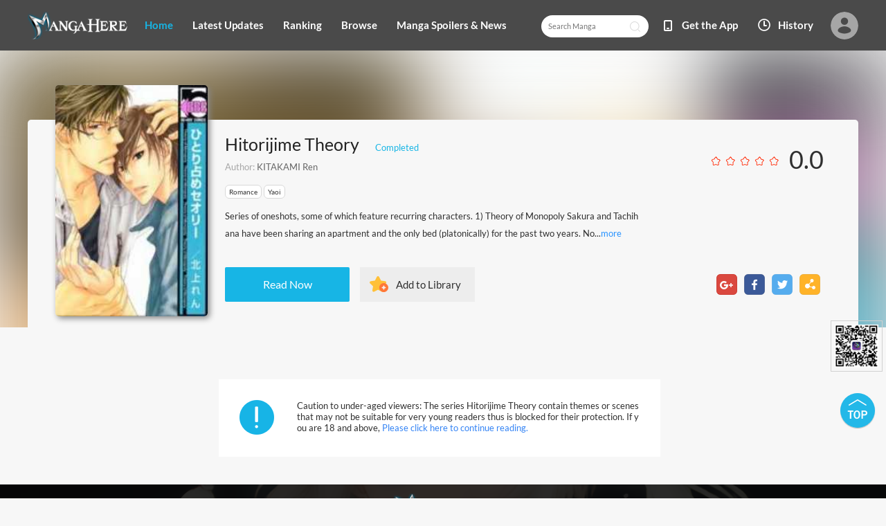

--- FILE ---
content_type: text/html; charset=utf-8
request_url: http://www.mangahere.cc/manga/hitorijime_theory/
body_size: 5340
content:
<!DOCTYPE html><html lang="en"><head>    <meta http-equiv="Content-Type" content="text/html;charset=utf-8" />    <meta name="keywords" content="Hitorijime Theory manga,Hitorijime Theory manga series Hitorijime Theory manga chapters,read manga,free manga,Read free manga online" />    <meta name="description" content="Read Hitorijime Theory manga chapters for free.Hitorijime Theory  scans.You could read the latest and hottest Hitorijime Theory manga in MangaHere." />    <meta name="og:title" content="Hitorijime Theory" />    <meta name="og:site_name" content="Manga Here" />    <meta name="og:type" content="website" />    <meta name="og:url" content="http://www.mangahere.co/manga/hitorijime_theory/" />    <meta name="og:image" content="http://fmcdn.mangahere.com/store/manga/349/cover.jpg?token=239c40b54b40f52ad6ea6cfcb4f97c1930025968&ttl=1769169600&v=1289183008" />    <meta name="og:description" content="Read your favorite manga online! Hundreds of high-quality free manga for you, with a list being updated daily. Naruto manga, Bleach manga, One Piece manga, Air Gear manga, Claymore manga, Fairy Tail manga, Inuyasha manga, and many more…" />    <meta name="fb:admins" content="100001376095179" />    <meta property="fb:app_id" content="250769461611065" />    <meta name="google-site-verification" content="nYL050P9BCH5N_tE2hN4RuZXvCCAYkAr5pEQbApF6UU" />    <title>Hitorijime Theory Manga - Read Hitorijime Theory Online at MangaHere</title>    <link rel="stylesheet" type="text/css" href="//static.mangahere.cc/v20240816/mangahere/css/reset.css">    <link rel="stylesheet" type="text/css" href="//static.mangahere.cc/v20240816/mangahere/css/style.css">    <link rel="Shortcut Icon" href="http://www.mangahere.cc/favicon.ico" type="image/x-icon" />    <link rel="apple-touch-icon" href="http://www.mangahere.cc//apple-touch-icon.png" /><script type="text/javascript">    var cookie = {        set: function (key, val, time) {            var date = new Date();            var expiresDays = time;            date.setTime(date.getTime() + expiresDays * 24 * 3600 * 1000);            document.cookie = key + "=" + val + ";path=/;expires=" + date.toGMTString();            return true;        },        get: function (key) {            var getCookie = document.cookie.replace(/[ ]/g, "");            var arrCookie = getCookie.split(";");            var v = null;            for (var i = 0; i < arrCookie.length; i++) {                var arr = arrCookie[i].split("=");                if (key == arr[0]) {                    v = arr[1];                    break;                }            }            return v;        },        delete: function (key) {            var date = new Date();            date.setTime(date.getTime() - 10000);            document.cookie = key + "='';path=/;expires =" + date.toGMTString();            return true;        }    };    function jumpMoible() {        if (/Android|webOS|iPhone|iPad|iPod|BlackBerry/i.test(navigator.userAgent)) {            if (document.location.href.indexOf('f=mobile') > 0) {                cookie.set("MHNMM", 1, 1);            } else if (!cookie.get('MHNMM')) {                console.log('jump mobile site.');                window.location.href = "http://m.mangahere.cc" + window.location.href.split(window.location.host)[1];            }        }    }jumpMoible();</script></head><body class="detail-bgc">    <div class="top-bar">        <div class="container">                <a href="/">                <img class="top-bar-logo" src="//static.mangahere.cc/v20240816/mangahere/images/logo.png">                </a>                <div class="top-bar-list">                    <a class="active" href="/">Home</a>                    <a href="/latest/">Latest Updates</a>                    <a href="/ranking/">Ranking</a>                    <a href="/directory/">Browse</a>                    <a href="/spoilers/">Manga Spoilers &amp; News</a>                </div>                <div class="top-bar-avatar-con">                    <a href="/login/?from=%2fmanga%2fhitorijime_theory%2f">                        <img class="top-bar-avatar-img" src="//static.mangahere.cc/v20240816/mangahere/images/top-bar-avatar-img.png ">                    </a>                </div>                <div class="top-bar-right-list">                    <form id="searchform" action="/search" method="get"  style="display: inline;"><input class="person-main-right-sortBar-input" name="title"  type="text" id="fastsearch" placeholder="Search Manga"></form>                    <a href="javascript:void(0);" class="fastsearchbt" style="margin-left: -50px;padding-bottom: 5px;"></a>                    <a class="top-bar-right-list-2" target="_blank" href="http://www.mangazoneapp.com/">Get the App</a>                    <span class="top-bar-right-list-3-con">                        <a class="top-bar-right-list-3" href="/comichistory/">History</a>                    </span>                </div></div>    </div>    <div class="detail-bg">        <img class="detail-bg-img" src="http://fmcdn.mangahere.com/store/manga/349/cover.jpg?token=239c40b54b40f52ad6ea6cfcb4f97c1930025968&ttl=1769169600&v=1289183008" alt="Hitorijime Theory"   onerror="this.src = '//static.mangahere.cc/v20240816/mangahere/images/nopicture.jpg'">    </div>    <div class="main-tip-1" style="display:none">    </div>    <div class="main-tip-2" style="display:none">    </div>    <div class="container">        <div class="detail-info">            <div class="detail-info-cover">                <img class="detail-info-cover-img" src="http://fmcdn.mangahere.com/store/manga/349/cover.jpg?token=239c40b54b40f52ad6ea6cfcb4f97c1930025968&ttl=1769169600&v=1289183008" alt="Hitorijime Theory"   onerror="this.src = '//static.mangahere.cc/v20240816/mangahere/images/nopicture.jpg'">            </div>            <div class="detail-info-right">                <p class="detail-info-right-title">                    <span class="detail-info-right-title-font">Hitorijime Theory</span>                    <span class="detail-info-right-title-tip">Completed</span>                    <span class="detail-info-right-title-star">                        <img class="item-star" src="//static.mangahere.cc/v20240816/mangahere/images/star-0.png">                        <img class="item-star" src="//static.mangahere.cc/v20240816/mangahere/images/star-0.png">                        <img class="item-star" src="//static.mangahere.cc/v20240816/mangahere/images/star-0.png">                        <img class="item-star" src="//static.mangahere.cc/v20240816/mangahere/images/star-0.png">                        <img class="item-star" src="//static.mangahere.cc/v20240816/mangahere/images/star-0.png">                        <span class="item-score">0.0</span>                    </span>                </p>                <p class="detail-info-right-say">Author: <a href="/search/author/KITAKAMI+Ren/" style="color:#666;" title="KITAKAMI Ren">KITAKAMI Ren</a></p>                <p class="detail-info-right-tag-list">                    <a href="/directory/romance/" title="Romance">Romance</a>                    <a href="/directory/yaoi/" title="Yaoi">Yaoi</a>                </p>                <p class="detail-info-right-content">Series of oneshots, some of which feature recurring characters.

1) Theory of Monopoly
Sakura and Tachihana have been sharing an apartment and the only bed (platonically) for the past two years. No...<a href="javascript:void(0)" onclick="$('.detail-info-right-content').text($('.fullcontent').text())">more</a></p>                <p style="display:none" class="fullcontent">Series of oneshots, some of which feature recurring characters.

1) Theory of Monopoly
Sakura and Tachihana have been sharing an apartment and the only bed (platonically) for the past two years. Now as graduation day approaches, is it time for Tachihana to move out? Is there some miscommunication going on? Why have they lived together for 2 years? Will they work it out before Tachihana moves and they never see each other again?

2) Rules of Falling in Love
Wakamiya has liked Takao’s face for the past 3 years. Now an assistant sensei has come to their college whose face Wakamiya also likes. Sensei shares a love of sweets with Wakamiya, but when he invites them both to his office, it might be Takao he really wants to see. How does Takao feel about all this?

3) Rules of Engagement
Continuation of the couple from chapter two. 

4) Special Extra
School scenes of couples 1, 2, and the sensei.

5) Smile for You
Businessman Hirose is always being helped by his coworker, Nagakura. Nagakura even ties his tie for him! Where is all this closeness leading?

6) Thank You for Taking Care of Me
Miyoshi is spoiled by his lover and coworker Matsunaga. Miyoshi is always venting his frustrations on Matsunaga, but will he go too far?

7) Afterword</p>                <p class="detail-info-right-btn-bar">                    <a class="detail-info-right-read" href="/manga/hitorijime_theory/v01/c001/1.html" title="Vol.01 Ch.001">Read Now</a>                    <a class="detail-info-right-add bookmarkbt" href="javascript:void(0);" data-val="0" >Add to Library</a>                    <span class="detail-info-right-btn-bar-right">                        <a href="/rss/hitorijime_theory.xml"><img src="//static.mangahere.cc/v20240816/mangahere/images/detail-btn-1.png"></a>                        <a href="javascript:void(0)" onclick="$('.st-facebook-counter')[0].click();"><img src="//static.mangahere.cc/v20240816/mangahere/images/detail-btn-2.png"></a>                        <a href="javascript:void(0)" onclick="$('.st-twitter-counter')[0].click();"><img src="//static.mangahere.cc/v20240816/mangahere/images/detail-btn-3.png"></a>                        <a href="javascript:void(0)" onclick="$('.st-sharethis-counter')[0].click();"><img src="//static.mangahere.cc/v20240816/mangahere/images/detail-btn-4.png"></a>                    </span>                </p>                <div style="display:none">                    <span class="st_twitter_vcount" displayText="Tweet" st_url="http://www.mangahere.cc/manga/hitorijime_theory/"></span>                    <span class="st_facebook_vcount" displayText="Facebook" st_url="http://www.mangahere.cc/manga/hitorijime_theory/"></span>                    <span class="st_sharethis_vcount" displayText="Share" st_url="http://www.mangahere.cc/manga/hitorijime_theory/"></span>                    <span class="st_plusone_vcount"></span>                </div>            </div>        </div>    </div>    <div class="container">        <div class="detail-main">            <div class="detail-block">                <img class="detail-block-img" src="//static.mangahere.cc/v20240816/mangahere/images/warning.png">                <p class="detail-block-content">Caution to under-aged viewers: The series Hitorijime Theory contain themes or scenes that may not be suitable for very young readers thus is blocked for their protection. If you are 18 and above, <a href="javascript:void(0);" id="checkAdult">Please click here to continue reading. </a></p>            </div>    </div>    </div>    <div class="footer-bar">        <p class="footer-bar-line-1">            <a href="http://mangazoneapp.com/?utm_source=mh&utm_medium=referrer&utm_campaign=af" title="Manga App " target="_blank">Manga App</a>            <a href="http://www.mangatown.com/" title="Free Manga" target="_blank">Free Manga</a>            <a href="http://www.mangahome.com/shoujo" title="Shojo Manga" target="_blank">Shojo Manga</a>        </p>        <p class="footer-bar-line-2">Copyrights and trademarks for the manga, and other promotional materials are held by their respective owners and their use is allowed under the fair use clause of the Copyright Law.  © 2018 MangaHere. Current Time is GMT 12:55 下午. <br/>Our Email: <a href="/cdn-cgi/l/email-protection" class="__cf_email__" data-cfemail="07746275716e6462476a666960666f627562296464">[email&#160;protected]</a> </p>        <p class="footer-bar-line-3">            <a href="/privacypolicy/">Privacy Policy</a>            <a href="/disclamer/">Legal Disclaimer</a>            <a href="/teams/">Terms of Service</a>            <a href="/feedback/">Contact Us</a>            <a href="http://m.mangahere.cc">Mobile Version</a>            <a href="/faq/">FAQ</a>            <a href="javascript:void(0)" onclick="$('html,body').stop().animate({ scrollTop: 0 }, 500);">Top</a>        </p>    </div>    <div id="fastlogin">    </div>    <div class="side-code">        <img class="side-code-img" src="//static.mangahere.cc/v20240816/mangahere/images/1530780123.png">    </div>    <a href="javascript:void(0);" onclick="$('html,body').stop().animate({ scrollTop:0},500);"><img class="side-top" src="//static.mangahere.cc/v20240816/mangahere/images/top.png"></a>    <script data-cfasync="false" src="/cdn-cgi/scripts/5c5dd728/cloudflare-static/email-decode.min.js"></script><script type="text/javascript" src="//static.mangahere.cc/v20240816/mangahere/js/jquery-1.8.3.min.js"></script>    <script type="text/javascript" src="//static.mangahere.cc/v20240816/mangahere/js/jquery.cookie.js"></script>    <script type="text/javascript" src="//static.mangahere.cc/v20240816/mangahere/js/comm.js"></script>    <script type="text/javascript" src="//static.mangahere.cc/v20240816/mangahere/js/comic.js"></script>    <script type="text/javascript" src="//static.mangahere.cc/v20240816/mangahere/js/post.js"></script>    <script type="text/javascript" src="//static.mangahere.cc/v20240816/mangahere/js/yb.js"></script>    <script type="text/javascript">        var csshost = "//static.mangahere.cc/v20240816/mangahere/";        var comicid = "349";        var userid=0;        var commentpid=0;        var chapterid =0;        var commentshowtype=0;        var pagetype=1;        var postpageindex = 1;        var postpagecount =0;        var postcount=0;        var comicsort=2;        var postsort=0;        var imagepage=0;        var fbapikey ='250769461611065';        var p_upload = 'http://share.mangahere.cc/user_upload.php?s=349&u=0&cc=307f21a2032a7bf99207d714c3a1197d3d466f76';     </script>    <div style="display:none">        <script type="text/javascript">
var _gaq = _gaq || [];
  _gaq.push(['_setAccount', 'UA-122690295-8']);
  _gaq.push(['_setDomainName', 'none']);
  _gaq.push(['_setAllowLinker', true]);
  _gaq.push(['_trackPageview']);

    (function () {
        var ga = document.createElement('script'); ga.type = 'text/javascript'; ga.async = true;
        ga.src = ('https:' == document.location.protocol ? 'https://ssl' : 'http://www') + '.google-analytics.com/ga.js';
        var s = document.getElementsByTagName('script')[0]; s.parentNode.insertBefore(ga, s);
    })();

</script>
<script type="text/javascript">
window.fbAsyncInit = function() {
	FB.init({
		appId      : '250769461611065',
		xfbml      : true,
		version    : 'v2.10'
	});
	FB.AppEvents.logPageView();
};

(function(d, s, id){
	var js, fjs = d.getElementsByTagName(s)[0];
	if (d.getElementById(id)) {return;}
	js = d.createElement(s); js.id = id;
	js.src = "https://connect.facebook.net/en_US/sdk.js";
	fjs.parentNode.insertBefore(js, fjs);
}(document, 'script', 'facebook-jssdk'));
</script><!-- Global site tag (gtag.js) - Google Analytics -->
<script async src="https://www.googletagmanager.com/gtag/js?id=G-6HF8X8K22T"></script>
<script>
  window.dataLayer = window.dataLayer || [];
  function gtag(){dataLayer.push(arguments);}
  gtag('js', new Date());

  gtag('config', 'G-6HF8X8K22T');
</script><script>
var _hmt = _hmt || [];
(function() {
  var hm = document.createElement("script");
  hm.src = "https://hm.baidu.com/hm.js?fab3002c06c1755f36d362d8552ef18d";
  var s = document.getElementsByTagName("script")[0]; 
  s.parentNode.insertBefore(hm, s);
})();
</script>
<script>
var _hmt = _hmt || [];
(function() {
  var hm = document.createElement("script");
  hm.src = "https://hm.baidu.com/hm.js?a9db2eef43cd5ffa2593571fa08831a7";
  var s = document.getElementsByTagName("script")[0]; 
  s.parentNode.insertBefore(hm, s);
})();
</script>
    </div>    <div style="display:none">            </div>    <script type="text/javascript">        (function () {            var ga = document.createElement('script'); ga.type = 'text/javascript'; ga.async = true;            ga.src = "https://ws.sharethis.com/button/buttons.js";            var s = document.getElementsByTagName('script')[0]; s.parentNode.insertBefore(ga, s);        })();    </script><script defer src="https://static.cloudflareinsights.com/beacon.min.js/vcd15cbe7772f49c399c6a5babf22c1241717689176015" integrity="sha512-ZpsOmlRQV6y907TI0dKBHq9Md29nnaEIPlkf84rnaERnq6zvWvPUqr2ft8M1aS28oN72PdrCzSjY4U6VaAw1EQ==" data-cf-beacon='{"version":"2024.11.0","token":"106d7c584ec44669916442411a5fa8a8","r":1,"server_timing":{"name":{"cfCacheStatus":true,"cfEdge":true,"cfExtPri":true,"cfL4":true,"cfOrigin":true,"cfSpeedBrain":true},"location_startswith":null}}' crossorigin="anonymous"></script>
</body></html>

--- FILE ---
content_type: text/html; charset=utf-8
request_url: http://www.mangahere.cc/manga/hitorijime_theory/pagerdata.ashx?d=1769086558324&pageindex=1&pagesize=10&mid=349&t=4&sort=0
body_size: 1295
content:
[{"Poster":"Visitor","PostContent":"Well considering the facts here, I guess I&#39;m the best thing that came out of that situation. Thanks for that. =]\n","ShortContent":"Well considering the facts here, I guess I&#39;m the best thing that came out of...","PostTime":"2013-09-25 10:51","Id":1671012,"HeadUrl":"","Support":0,"IsPraise":false,"VipLevel":0,"VipType":0,"PraiseCount":0,"ToPostShowDataItems":[{"Poster":"Visitor","PostContent":" For those of that question the motives of  Sasuke, Madara, Obito and overall Orochimaru- I feel like they have always been good (besides Obito kind of... he&#39;s just lost without a sense of self). The trending theme in this series thus far has been that no one is actually &quot;EVIL&quot; with an exception of very few characters. But the main reason why people are perceived as evil is because the way they go about things. The main goal for akatsuki is to create a peaceful world, however the way they go about it is considered wrong because there are too many casualties. \n\nAlmost everyone in this series has wanted peace but the way they go about varies and that&#39;s what causes strife. \n\nNow as far as Orochimaru, Sasuke and Madara go- Their main trend can be described using a yin and yang symbol. If you compare Naruto to these characters he would be the light side with the small amount of darkness in its core representing his many burdens and sorrows. And Orochimaru, Sasuke and Madara are the one source of light on the dark side of the yin yang symbol.\n\nFor one to truly know how things work and what is truly right and wrong one must travel into complete darkness for complete clarity. If you remember Orochimaru never did anything just to be evil. He spent most of his days in hiding researching and learning. He only killed when something was in his way. But when you&#39;re in desperate search for the truth (like oro, sasuke and madara) you&#39;ll throw your faith away just to get what you need to find out. \n\nOrochimaru, I think, was on to something. What? Not completely sure but I feel like he had a good purpose overall.","ShortContent":" For those of that question the motives of  Sasuke, Madara, Obito and overall Or...","PostTime":"2013-09-25 09:21","Id":1670907,"HeadUrl":"","Support":0,"IsPraise":false,"VipLevel":0,"VipType":0,"PraiseCount":0},{"Poster":"Visitor","PostContent":"When I raped your mother, there was some good in that too.","ShortContent":"When I raped your mother, there was some good in that too.","PostTime":"2013-09-25 09:35","Id":1670928,"HeadUrl":"","Support":0,"IsPraise":false,"VipLevel":0,"VipType":0,"PraiseCount":0}],"PostArea":""},{"Poster":"Visitor","PostContent":"Yeah you were the only good that came out of me raping your mom... you&#39;re welcome.","ShortContent":"Yeah you were the only good that came out of me raping your mom... you&#39;re we...","PostTime":"2013-09-25 10:46","Id":1671008,"HeadUrl":"","Support":0,"IsPraise":false,"VipLevel":0,"VipType":0,"PraiseCount":0,"ToPostShowDataItems":[{"Poster":"Visitor","PostContent":" For those of that question the motives of  Sasuke, Madara, Obito and overall Orochimaru- I feel like they have always been good (besides Obito kind of... he&#39;s just lost without a sense of self). The trending theme in this series thus far has been that no one is actually &quot;EVIL&quot; with an exception of very few characters. But the main reason why people are perceived as evil is because the way they go about things. The main goal for akatsuki is to create a peaceful world, however the way they go about it is considered wrong because there are too many casualties. \n\nAlmost everyone in this series has wanted peace but the way they go about varies and that&#39;s what causes strife. \n\nNow as far as Orochimaru, Sasuke and Madara go- Their main trend can be described using a yin and yang symbol. If you compare Naruto to these characters he would be the light side with the small amount of darkness in its core representing his many burdens and sorrows. And Orochimaru, Sasuke and Madara are the one source of light on the dark side of the yin yang symbol.\n\nFor one to truly know how things work and what is truly right and wrong one must travel into complete darkness for complete clarity. If you remember Orochimaru never did anything just to be evil. He spent most of his days in hiding researching and learning. He only killed when something was in his way. But when you&#39;re in desperate search for the truth (like oro, sasuke and madara) you&#39;ll throw your faith away just to get what you need to find out. \n\nOrochimaru, I think, was on to something. What? Not completely sure but I feel like he had a good purpose overall.","ShortContent":" For those of that question the motives of  Sasuke, Madara, Obito and overall Or...","PostTime":"2013-09-25 09:21","Id":1670907,"HeadUrl":"","Support":0,"IsPraise":false,"VipLevel":0,"VipType":0,"PraiseCount":0},{"Poster":"Visitor","PostContent":"When I raped your mother, there was some good in that too.","ShortContent":"When I raped your mother, there was some good in that too.","PostTime":"2013-09-25 09:35","Id":1670928,"HeadUrl":"","Support":0,"IsPraise":false,"VipLevel":0,"VipType":0,"PraiseCount":0}],"PostArea":""},{"Poster":"Visitor","PostContent":"Choke on ur own dick and die..... u f&#39;n sick son of a bitch..!!","ShortContent":"Choke on ur own dick and die..... u f&#39;n sick son of a bitch..!!","PostTime":"2013-09-25 10:10","Id":1670967,"HeadUrl":"","Support":0,"IsPraise":false,"VipLevel":0,"VipType":0,"PraiseCount":0,"ToPostShowDataItems":null,"PostArea":""}]

--- FILE ---
content_type: application/javascript
request_url: http://static.mangahere.cc/v20240816/mangahere/js/comic.js
body_size: 1776
content:
/// <reference path="jquery-1.8.3.min.js" />
$(function () {
    detailoption();
    showMoreBt();
    bookmark();
    commentload();
    adult();
    sortBtnClick();
    collectionbt();
    if ($(".detail-info-right-read").length > 0)
    {
        gethistory();
    }
});

function showList(id) {
    $('#list-1').hide();
    $('#list-2').hide();
    $('#list-3').hide();
    $('#list-' + id).show();
    $('#tab-1').removeClass('active');
    $('#tab-2').removeClass('active');
    $('#tab-3').removeClass('active');
    $('#tab-' + id).addClass('active');
}

function showMore(em) {
    $(em).parent().parent().find('li').show();
    $(em).parent().hide();
}

function bookmark() {
    $(".bookmarkbt").click(function () {
        if (!isLogin()) {
            showLoginModal();
            return false;
        }
        var cancel=$(this).data("val");
        $.ajax({
            url: '/bookmarker.ashx?d=' + new Date(),
            dataType: 'json',
            data: { cid: chapterid, mid: comicid, page: imagepage, uid: userid, cancel:cancel },
            type: 'POST',
            error: function (msg) {
                ShowDialog("Save Failed");
            },
            success: function (msg) {
                var issuccess = false;
                if (msg.Value == "1") {
                    issuccess = true;
                    if(cancel==1)
                    {
                        ShowSuccess("Remove to Library Successfully");
                    }
                    else
                    {
                        ShowSuccess("Add to Library Successfully");
                    }
                }
                else if (msg.Value == "2") {
                    issuccess = true;
                    if(cancel==1)
                    {
                        ShowSuccess("Remove to Library Successfully");
                    }
                    else
                    {
                        ShowSuccess("Add to Library Successfully");
                    }
                }
                else {
                    ShowDialog("Save Failed");
                }
                if (issuccess) {
                    if (cancel == 1) {
                        var bt = $(".detail-info-right-add-2");
                        bt.text("Add to Library");
                        bt.data("val", 0);
                        bt.removeClass("detail-info-right-add-2");
                        bt.addClass("detail-info-right-add");
                    }
                    else {
                        var bt = $(".detail-info-right-add");
                        bt.text(" ");
                        bt.data("val", 1);
                        bt.removeClass("detail-info-right-add");
                        bt.addClass("detail-info-right-add-2");
                    }
                }
            }
        });
    });
}


function showMoreBt()
{
    $(".line-list-morebt").each(
        function () {
            var isshowbt = false;
            $(this).parent().parent().find('ul').each(
                function () {
                    if (!isshowbt) {
                        isshowbt = $(this).find("a").length > 14;
                        console.log(isshowbt);
                    }
                }
            );

            if (isshowbt) {
                $(this).show();
            }
        }
    );
}

function gethistory() {
    var result = "";
    $.ajax({
        url: '/showhistory.ashx?d=' + new Date(),
        dataType: 'json',
        async: true,
        data: { cid: comicid },
        error: function (msg) {
           
        },
        success: function (json) {
            if (json && json != "" && json.IsHasChapter) {
                var lastread = "";
                if (json.ChapterPage <= 1) {
                    lastread = "/manga/" + json.ChapterUrlkey + "/1.html";
                } else {
                    lastread = "/manga/" + json.ChapterUrlkey + "/1.html#ipg" + json.ChapterPage;
                }
                $(".detail-info-right-read").text("Read To " + json.ChapterName);
                if ($(".detail-info-right-read").length > 0) {
                    $(".detail-info-right-read").attr("href", lastread);
                    $(".detail-info-right-read").attr("title", json.ChapterName);
                }
            }
        }
    });

}

function adult()
{
    $("#checkAdult").click(function () {
        $.cookie("isAdult", 1, { path: "/", expires: 1 });
        location.reload();
    });
}

function sortBtnClick() {
    $(".sortbt").click(
        function () {
            var img = $(this).find("img");
            if (comicsort == 1) {
                comicsort = 2;
                img.attr("src", img.attr("src").replace("-2", "-1"));
            }
            else {
                comicsort = 1;
                img.attr("src", img.attr("src").replace("-1", "-2"));
            }
            $("#chapterlist").load("/template-" + comicid + "-s" + comicsort + "/", function () { showMoreBt(); });
        }
    );
}

function collectionbt() {
    if ($(".detail-info-right-add").length > 0) {
        var bt = $(".detail-info-right-add");
        $.ajax({
            url: 'userdata.ashx?d=' + new Date(),
            dataType: 'json',
            data: { tp: 7, mid: comicid },
            type: 'POST',
            success: function (data) {
                if (data && data.msg == "1") {
                    bt.text(" ");
                    bt.data("val", 1);
                    bt.removeClass("detail-info-right-add");
                    bt.addClass("detail-info-right-add-2");
                }
            }
        });
    }
}

function detailoption()
{
    $(".uploadbt").click(function () {
        if (!isLogin()) {
            showLoginModal();
            return false;
        }
        popUp(p_upload, 388, 400);
    });
    $(".editmangabt").click(function () {
        $(".detail-right-part-input").show();
    });
    $(".detail-right-part-input-btn").click(function () {
        var reg = new RegExp('^([\\w-.]+)@(([[0-9]{1,3}.[0-9]{1,3}.[0-9]{1,3}.)|(([\\w-]+.)+))([a-zA-Z]{2,4}|[0-9]{1,3})(]?)$');
        var $email = $("#subemail")
        if (!$email || !reg.test($.trim($email.val()))) {
            ShowTip('Invalid email address!');
            return false;
        }
        $.ajax({
            url: 'subscribe.ashx?d=' + new Date(),
            dataType: 'json',
            type: 'POST',
            data: { mid: comicid, email: $email.val() },
            error: function (msg) {
                $email.focus();
                ShowTip("error");
            },
            success: function (json) {
                if (json.Status == 1) {
                    ShowTip("Subscribe Successed");
                    $(".detail-right-part-input").hide();
                } else if (json.Status == 2) {
                    $email.focus();
                    ShowTip("Invalid email address!");
                } 
            }
        });
    });
}
function ShowTip(msg)
{
    $(".detail-right-part-tip").show();
    $(".detail-right-part-tip").html(msg + " <span class=\"detail-right-part-tip-top sendtip\"></span>");
}

function popUp(a, w, h) {
    day = new Date();
    id = day.getTime();
    window.location.href = a;
}

